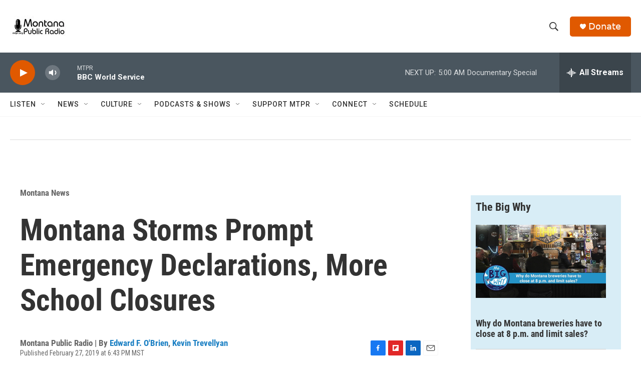

--- FILE ---
content_type: text/html; charset=utf-8
request_url: https://www.google.com/recaptcha/api2/aframe
body_size: 267
content:
<!DOCTYPE HTML><html><head><meta http-equiv="content-type" content="text/html; charset=UTF-8"></head><body><script nonce="78__yu5KWzoulZJPhanBPg">/** Anti-fraud and anti-abuse applications only. See google.com/recaptcha */ try{var clients={'sodar':'https://pagead2.googlesyndication.com/pagead/sodar?'};window.addEventListener("message",function(a){try{if(a.source===window.parent){var b=JSON.parse(a.data);var c=clients[b['id']];if(c){var d=document.createElement('img');d.src=c+b['params']+'&rc='+(localStorage.getItem("rc::a")?sessionStorage.getItem("rc::b"):"");window.document.body.appendChild(d);sessionStorage.setItem("rc::e",parseInt(sessionStorage.getItem("rc::e")||0)+1);localStorage.setItem("rc::h",'1769250841298');}}}catch(b){}});window.parent.postMessage("_grecaptcha_ready", "*");}catch(b){}</script></body></html>